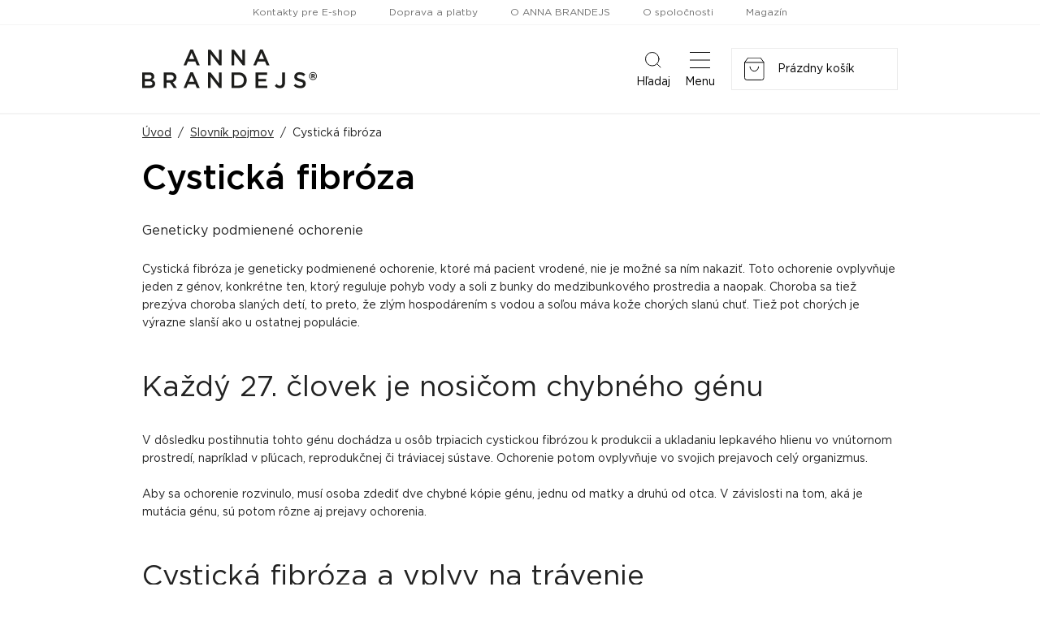

--- FILE ---
content_type: text/html
request_url: https://www.annabrandejs.sk/slovnik-pojmov/cysticka-fibroza-a2590
body_size: 77495
content:
<!DOCTYPE html>
<html lang="sk">
  <head>
    <script>
        window.dataLayer = window.dataLayer || [];
        function gtag(){dataLayer.push(arguments);}

        gtag('consent', 'default', {
          ad_storage: 'denied',
          analytics_storage: 'denied',
          functionality_storage: 'denied',
          personalization_storage: 'denied',
          security_storage: 'denied',
          ad_user_data: 'denied',
          ad_personalization: 'denied',
        });
      </script>
    
    <meta charset="utf-8">
    <meta name="viewport" content="width=device-width">
        
    <title data-react-helmet="true">Cystická fibróza</title>
    

    <link rel="preconnect" href="https://fonts.googleapis.com" />
    <link rel="preconnect" href="https://fonts.gstatic.com" crossOrigin="" />
    <link rel="preload" href="https://fonts.googleapis.com/css2?family=Roboto:ital,wght@0,400;0,700;1,400;1,700&display=swap" as="style" onLoad="this.onload=null;this.rel='stylesheet'" />
    <noscript><link rel="stylesheet" href="https://fonts.googleapis.com/css2?family=Roboto:ital,wght@0,400;0,700;1,400;1,700&display=swap" /></noscript>
    <style>body { opacity: 0 }</style><link rel="preload" href="/client/css/main.8af02d51ba7cf9770235.css" as="style" onload="this.onload=null;this.rel='stylesheet'"><noscript><link rel="stylesheet" href="/client/css/main.8af02d51ba7cf9770235.css"></noscript><link rel="preload" href="/client/css/490.d8a5aaf0cd3e83ba82d1.css" as="style" onload="this.onload=null;this.rel='stylesheet'"><noscript><link rel="stylesheet" href="/client/css/490.d8a5aaf0cd3e83ba82d1.css"></noscript>

    <meta data-react-helmet="true" property="og:image" content="https://www.annabrandejs.sk/client/images/1be6c1a40978db4f1d8b.png"/>
    
    <link rel="shortcut icon" href="/client/favicon/favicon.ico">
  </head>
  <body>
    
    <noscript>
      <div class="no-script">POZOR! Tato stránka pro správné fungování vyžaduje zapnutý javascript v prohlížeči.</div>
    </noscript>
    <div id="app-root"><div class="webheader"><div class="webheader-mobile-menu" tabindex="0" role="button" aria-pressed="false"><nav class="webheader-mobile-menu__box"><div class="webheader-mobile-menu__head"><div class="webheader-mobile-menu__head-title">Menu</div><button type="button" class="webheader-mobile-menu__btn-close"><img src="/client/images/5996903d6f8fc543b95c.svg" alt=""/></button></div><div class="webheader-mobile-menu__main"><div class="webheader-mobile-menu__featured"><a class="webheader-mobile-menu__item webheader-mobile-menu__item--featured webheader-mobile-menu__item--30" style="background-image:url(/data/ikony/kategorie/novinky.svg?v=3)" href="/eshop/novinky/"><div class="webheader-mobile-menu__item-icon"></div>Novinky</a><a class="webheader-mobile-menu__item webheader-mobile-menu__item--featured webheader-mobile-menu__item--29" style="background-image:url(/data/ikony/kategorie/akcni-nabidka.svg)" href="/eshop/akcna-ponuka/"><div class="webheader-mobile-menu__item-icon"><svg xmlns="http://www.w3.org/2000/svg" width="22.982" height="21.43" viewBox="0 0 22.982 21.43" class="icon"><g transform="translate(-1.509 -1.516)" fill="none"><path d="M12.082,2.119a1,1,0,0,1,1.835,0L16.4,7.854a1,1,0,0,0,.836.6l6.333.516a1,1,0,0,1,.561,1.763l-4.767,3.993a1,1,0,0,0-.33,1l1.445,5.981A1,1,0,0,1,19,22.805l-5.5-3.23a1,1,0,0,0-1.013,0L7,22.805a1,1,0,0,1-1.479-1.1l1.445-5.981a1,1,0,0,0-.33-1L1.868,10.732a1,1,0,0,1,.561-1.763l6.333-.516a1,1,0,0,0,.836-.6Z" stroke="none"></path><path d="M 12.99999809265137 2.516119003295898 L 13 2.51611328125 L 10.51605987548828 8.251153945922852 C 10.2219295501709 8.930293083190918 9.580959320068359 9.389543533325195 8.843290328979492 9.449663162231445 L 2.510459899902344 9.965863227844238 C 2.510454177856445 9.965863227844238 2.510452270507812 9.965868949890137 2.51045036315918 9.965872764587402 L 7.277019500732422 13.95929336547852 C 7.86366081237793 14.45077323913574 8.116420745849609 15.21821308135986 7.936660766601562 15.96214294433594 L 6.491359710693359 21.94318389892578 C 6.491361618041992 21.94318389892578 6.491365432739258 21.94318771362305 6.491359710693359 21.94319343566895 L 11.98649024963379 18.71320343017578 C 12.2934398651123 18.53276252746582 12.64391040802002 18.4373836517334 13 18.4373836517334 C 13.35606956481934 18.4373836517334 13.70652961730957 18.53275299072266 14.0134801864624 18.71318435668945 L 19.50860214233398 21.94317817687988 C 19.50861167907715 21.94317054748535 19.50862121582031 21.94316291809082 19.50864028930664 21.94319343566895 L 18.06332969665527 15.96212291717529 C 17.88357925415039 15.21821308135986 18.1363410949707 14.45077323913574 18.72298049926758 13.95930290222168 L 23.48954010009766 9.965872764587402 C 23.48954200744629 9.96587085723877 23.48954200744629 9.965868949890137 23.48954200744629 9.965863227844238 C 23.48954010009766 9.965863227844238 23.48954010009766 9.965863227844238 23.48954010009766 9.965863227844238 L 17.15670967102051 9.449663162231445 C 16.41905975341797 9.389543533325195 15.77808952331543 8.930303573608398 15.48392963409424 8.251163482666016 L 13 2.516122817993164 C 12.99999904632568 2.516120910644531 12.99999904632568 2.516119003295898 12.99999809265137 2.516119003295898 M 13 1.516107559204102 C 13.37182235717773 1.516107559204102 13.74364471435547 1.716962814331055 13.91763019561768 2.118673324584961 L 16.40155982971191 7.853723526000977 C 16.54833030700684 8.192583084106445 16.8698902130127 8.4229736328125 17.23794937133789 8.452972412109375 L 23.57077980041504 8.969173431396484 C 24.46196937561035 9.041812896728516 24.81712913513184 10.15818309783936 24.13175010681152 10.73240280151367 L 19.36518096923828 14.72583293914795 C 19.07390022277832 14.96986293792725 18.94610977172852 15.3578929901123 19.03536033630371 15.72725296020508 L 20.48065948486328 21.70830345153809 C 20.68800926208496 22.56638336181641 19.76294898986816 23.25262260437012 19.00189971923828 22.80529403686523 L 13.50673961639404 19.57528305053711 C 13.19393062591553 19.39141464233398 12.80606937408447 19.39141464233398 12.49326038360596 19.57528305053711 L 6.998100280761719 22.80529403686523 C 6.237052917480469 23.25262069702148 5.311990737915039 22.56638336181641 5.519340515136719 21.70830345153809 L 6.964639663696289 15.72725296020508 C 7.053890228271484 15.3578929901123 6.92609977722168 14.96986293792725 6.634820938110352 14.72583293914795 L 1.868249893188477 10.73240280151367 C 1.182859420776367 10.15818309783936 1.538030624389648 9.041823387145996 2.429210662841797 8.969173431396484 L 8.762050628662109 8.452972412109375 C 9.130100250244141 8.4229736328125 9.451669692993164 8.192583084106445 9.598430633544922 7.853723526000977 L 12.08236980438232 2.118673324584961 C 12.25635528564453 1.716962814331055 12.62817764282227 1.516107559204102 13 1.516107559204102 Z" stroke="none" fill="#000" class="border"></path></g></svg></div>Akčná ponuka</a><a class="webheader-mobile-menu__item webheader-mobile-menu__item--featured webheader-mobile-menu__item--26" style="background-image:url(/data/ikony/kategorie/darkove-poukazy.svg)" href="/eshop/darcekove-poukazy/"><div class="webheader-mobile-menu__item-icon"><svg xmlns="http://www.w3.org/2000/svg" width="28.73" height="22.694" viewBox="0 0 28.73 22.694" class="icon"><g transform="translate(4.853) rotate(18)"><g><path class="border" d="M25.106,15.7H0V0H25.106ZM1.049,14.655H24.057V1.049H1.049Z"></path><path class="border" d="M26.9,7.844c-.218-1.065-1.937-1.961-2.97-2.421-.339-.952-1.235-3.1-2.421-3.381a1.211,1.211,0,0,0-1.186.363,1.372,1.372,0,0,0-.4,1.21A4.089,4.089,0,0,0,21.82,5.867a5.689,5.689,0,0,1-3.171-.387l-.089-.048-.42.807h.089a6.456,6.456,0,0,0,2.687.589,5.447,5.447,0,0,0,1.4-.178,7.263,7.263,0,0,0-.258,5.116v.1l.888-.315v-.089a6.529,6.529,0,0,1,.129-4.124c.541.88,1.34,1.929,2.211,2.058a1.364,1.364,0,0,0,1.2-.379,1.235,1.235,0,0,0,.412-1.17Zm-1.065.484h0a.428.428,0,0,1-.387.137C24.9,8.36,24.128,7.36,23.6,6.391h0c1.114.5,2.243,1.2,2.34,1.695.065-.008.089.081-.081.242ZM22.95,5.463c-.985-.581-2-1.412-2.082-1.993a.4.4,0,0,1,.153-.379c.113-.113.194-.153.3-.129.5.121,1.186,1.364,1.614,2.494h0Z" transform="translate(-3.501 -0.387)"></path><rect class="border" width="8.958" height="1.089" transform="translate(2.744 11.427)"></rect><rect class="border" width="5.576" height="1.049" transform="translate(2.744 9.41)"></rect></g></g></svg></div>Darčekové poukazy</a><a class="webheader-mobile-menu__item webheader-mobile-menu__item--featured" href="/eshop"><div class="webheader-mobile-menu__item-icon"><svg xmlns="http://www.w3.org/2000/svg" width="22" height="22" viewBox="0 0 22 22" class="icon"><g id="Group_189" data-name="Group 189" transform="translate(-783.512 -159.512)"><g id="Ellipse_86" data-name="Ellipse 86" transform="translate(783.512 159.512)" fill="none" stroke="#000" stroke-width="1" class="border-stroke"><circle cx="6.5" cy="6.5" r="6.5" stroke="none"></circle><circle cx="6.5" cy="6.5" r="6" fill="none"></circle></g><g id="Ellipse_89" data-name="Ellipse 89" transform="translate(783.512 168.512)" fill="none" stroke="#000" stroke-width="1" class="border-stroke"><circle cx="6.5" cy="6.5" r="6.5" stroke="none"></circle><circle cx="6.5" cy="6.5" r="6" fill="none"></circle></g><g id="Ellipse_87" data-name="Ellipse 87" transform="translate(792.512 159.512)" fill="none" stroke="#000" stroke-width="1" class="border-stroke"><circle cx="6.5" cy="6.5" r="6.5" stroke="none"></circle><circle cx="6.5" cy="6.5" r="6" fill="none"></circle></g><g id="Ellipse_88" data-name="Ellipse 88" transform="translate(792.512 168.512)" fill="none" stroke="#000" stroke-width="1" class="border-stroke"><circle cx="6.5" cy="6.5" r="6.5" stroke="none"></circle><circle cx="6.5" cy="6.5" r="6" fill="none"></circle></g></g></svg></div>Značky</a><a class="webheader-mobile-menu__item webheader-mobile-menu__item--featured" href="/prihlasenie"><div class="webheader-mobile-menu__item-icon"><svg xmlns="http://www.w3.org/2000/svg" width="17.063" height="19.5" viewBox="0 0 17.063 19.5" class="icon"><path d="M8.531,9.75A4.875,4.875,0,1,0,3.656,4.875,4.875,4.875,0,0,0,8.531,9.75Zm3.413,1.219h-.636a6.63,6.63,0,0,1-5.553,0H5.119A5.12,5.12,0,0,0,0,16.087v1.584A1.829,1.829,0,0,0,1.828,19.5H15.234a1.829,1.829,0,0,0,1.828-1.828V16.087A5.12,5.12,0,0,0,11.944,10.969Z" fill="#000"></path></svg></div>Profil</a></div><div class="webheader-mobile-menu__normal"><a class="webheader-mobile-menu__item" href="/eshop/vrasky/"><span class="webheader-mobile-menu__item-icon" style="background-image:url(/data/ikony/kategorie/vrasky.svg)"></span>Vrásky</a><a class="webheader-mobile-menu__item" href="/eshop/akne/"><span class="webheader-mobile-menu__item-icon" style="background-image:url(/data/ikony/kategorie/akne.svg)"></span>Problematická pleť</a><a class="webheader-mobile-menu__item" href="/eshop/cistenie-pleti/"><span class="webheader-mobile-menu__item-icon" style="background-image:url(/data/ikony/kategorie/cisteni-pleti.png)"></span>Čistenie pleti</a><a class="webheader-mobile-menu__item" href="/eshop/imunita/"><span class="webheader-mobile-menu__item-icon" style="background-image:url(/data/ikony/kategorie/imunita.svg)"></span>Imunita</a><a class="webheader-mobile-menu__item" href="/eshop/vyzivove-doplnky/"><span class="webheader-mobile-menu__item-icon" style="background-image:url(/data/ikony/kategorie/doplnky-stravy.svg)"></span>Výživové doplnky</a><a class="webheader-mobile-menu__item" href="/eshop/ocne-okolie/"><span class="webheader-mobile-menu__item-icon" style="background-image:url(/data/ikony/kategorie/ocni-okoli.svg)"></span>Očné okolie</a><a class="webheader-mobile-menu__item" href="/eshop/slnko-a-opalovanie/"><span class="webheader-mobile-menu__item-icon" style="background-image:url(/data/ikony/kategorie/slunce-a-opalovani.svg)"></span>Slnko a opaľovanie</a><a class="webheader-mobile-menu__item" href="/eshop/jazvy-a-strie/"><span class="webheader-mobile-menu__item-icon" style="background-image:url(/data/ikony/kategorie/jizvy-a-strie.svg)"></span>Jazvy a strie</a><a class="webheader-mobile-menu__item" href="/eshop/pletove-masky/"><span class="webheader-mobile-menu__item-icon" style="background-image:url(/data/ikony/kategorie/pletove-masky.svg)"></span>Pleťové masky</a><a class="webheader-mobile-menu__item" href="/eshop/citliva-pokozka/"><span class="webheader-mobile-menu__item-icon" style="background-image:url(/data/ikony/kategorie/citliva-pokozka.svg)"></span>Citlivá pokožka</a><a class="webheader-mobile-menu__item" href="/eshop/sucha-pokozka/"><span class="webheader-mobile-menu__item-icon" style="background-image:url(/data/ikony/kategorie/sucha-pokozka.svg)"></span>Suchá pokožka</a><a class="webheader-mobile-menu__item" href="/eshop/nadmerna-pigmentacia/"><span class="webheader-mobile-menu__item-icon" style="background-image:url(/data/ikony/kategorie/nadmerna-pigmentace.svg)"></span>Nadmerná pigmentácia</a><a class="webheader-mobile-menu__item" href="/eshop/starostlivost-o-pery/"><span class="webheader-mobile-menu__item-icon" style="background-image:url(/data/ikony/kategorie/pece-o-rty.svg)"></span>Starostlivosť o pery</a><a class="webheader-mobile-menu__item" href="/eshop/pre-krasne-riasy-a-obocie/"><span class="webheader-mobile-menu__item-icon" style="background-image:url(/data/ikony/kategorie/pro-krasne-rasy-a-oboci.svg)"></span>Pre krásne riasy a obočie</a><a class="webheader-mobile-menu__item" href="/eshop/padanie-vlasov-a-starostlivost/"><span class="webheader-mobile-menu__item-icon" style="background-image:url(/data/ikony/kategorie/padani-vlasu-a-alopecie.svg)"></span>Starostlivosť o vlasy padanie vlasov </a><a class="webheader-mobile-menu__item" href="/eshop/starostlivost-o-telo/"><span class="webheader-mobile-menu__item-icon" style="background-image:url(/data/ikony/kategorie/pece-o-telo.svg)"></span>Starostlivosť o telo</a><a class="webheader-mobile-menu__item" href="/eshop/rozsirene-pory/"><span class="webheader-mobile-menu__item-icon" style="background-image:url(/data/ikony/kategorie/rozsirene-pory.svg)"></span>Rozšířené póry</a></div><div class="webheader-mobile-menu__pages"><ul><li><a href="/kontakty">Kontakty pre E-shop</a></li><li><a href="/doprava-a-postovne">Doprava a platby</a></li><li><a href="/o-anna-brandejs">O ANNA BRANDEJS</a></li><li><a href="https://firma.medaprex.sk" target="_blank" rel="noreferrer">O spoločnosti</a></li><li><a href="/magazin-krasy">Magazín</a></li></ul></div></div></nav></div><nav class="webheader__top-menu"><ul><li><a href="/kontakty">Kontakty pre E-shop</a></li><li><a href="/doprava-a-postovne">Doprava a platby</a></li><li><a href="/o-anna-brandejs">O ANNA BRANDEJS</a></li><li><a href="https://firma.medaprex.sk" target="_blank" rel="noreferrer">O spoločnosti</a></li><li><a href="/magazin-krasy">Magazín</a></li></ul></nav><div class="webheader__main container"><a class="webheader-logo" href="/"><img src="/client/images/dc7a7ef4c1f9bb531054.svg" alt="Logo ANNA BRANDEJS" class="webheader-logo__main"/></a><div class="webheader__middle"><form class="header-search" method="GET" action="/vyhladavanie"><div class="header-search__container"><div class="header-search__box"><input type="text" name="q" class="header-search__input" placeholder="Vyhľadať názov, značku, problém ..." value="" required=""/><button type="submit" class="header-search__btn"></button></div></div><input type="hidden" name="t" value="products"/></form></div><div class="webheader-mobile-links"><button type="button" class="webheader-mobile-link"><span class="webheader-mobile-link__icon"><img src="/client/images/4ba59b674993fc844c00.svg" alt="Ikona vyhledávání"/></span>Hľadaj</button><button type="button" class="webheader-mobile-link webheader-mobile-links__menu"><span class="webheader-mobile-link__icon"><img src="/client/images/b0049834a294644fcac1.svg" alt="Ikona menu"/></span>Menu</button></div><div class="cart"><a class="cart-box" href="/nakupny-kosik"><div class="webheader-mobile-link cart__mobile"><span class="cart__mobile-icon"><img src="/client/images/25129c727720531fe244.svg" alt="ikona nakupního košíku"/><span class="cart__mobile-count">0</span></span>Košík</div><div class="cart__main"><img src="/client/images/25129c727720531fe244.svg" alt="ikona nakupního košíku" class="cart__icon"/></div></a></div></div><div class="header-main-menu header-main-menu--non-hp"><div class="container"><nav class="header-main-menu__box"><div class="header-main-menu__left"><div class="header-main-menu__with-submenu"><a class="header-main-menu__item header-main-menu__item--with-icon header-main-menu__item--categories" href="/eshop"><svg xmlns="http://www.w3.org/2000/svg" width="22" height="22" viewBox="0 0 22 22" class="icon"><g id="Group_189" data-name="Group 189" transform="translate(-783.512 -159.512)"><g id="Ellipse_86" data-name="Ellipse 86" transform="translate(783.512 159.512)" fill="none" stroke="#000" stroke-width="1" class="border-stroke"><circle cx="6.5" cy="6.5" r="6.5" stroke="none"></circle><circle cx="6.5" cy="6.5" r="6" fill="none"></circle></g><g id="Ellipse_89" data-name="Ellipse 89" transform="translate(783.512 168.512)" fill="none" stroke="#000" stroke-width="1" class="border-stroke"><circle cx="6.5" cy="6.5" r="6.5" stroke="none"></circle><circle cx="6.5" cy="6.5" r="6" fill="none"></circle></g><g id="Ellipse_87" data-name="Ellipse 87" transform="translate(792.512 159.512)" fill="none" stroke="#000" stroke-width="1" class="border-stroke"><circle cx="6.5" cy="6.5" r="6.5" stroke="none"></circle><circle cx="6.5" cy="6.5" r="6" fill="none"></circle></g><g id="Ellipse_88" data-name="Ellipse 88" transform="translate(792.512 168.512)" fill="none" stroke="#000" stroke-width="1" class="border-stroke"><circle cx="6.5" cy="6.5" r="6.5" stroke="none"></circle><circle cx="6.5" cy="6.5" r="6" fill="none"></circle></g></g></svg>Značky</a><div class="header-main-menu__submenu"><div class="header-main-menu__submenu-box2"><div class="submenu-brands"><a class="submenu-brands__item" href="/eshop/anna-brandejs/"><span class="img"><img src="/client/images/dc7a7ef4c1f9bb531054.svg" alt="ANNA BRANDEJS" height="25"/></span><span class="text">Všetko od ANNA BRANDEJS</span></a><a class="submenu-brands__item" style="height:53px" href="/eshop/mad/"><span class="img" style="padding-top:5px;padding-bottom:5px"><img src="/client/images/f66dda3fb3ea2e353671.png" alt="M.A.D Skincare"/></span><span class="text">Všetko od M.A.D Skincare</span></a><a class="submenu-brands__item" href="/eshop/monoderma/"><span class="img"><img src="/client/images/aec6f6b1b0355f4c3c17.svg" alt="MonoDerma" height="30"/></span><span class="text">Všetko od Monoderma</span></a><a class="submenu-brands__item" href="/eshop/dermaheal/"><span class="img"><img src="/client/images/2bfcab921b11c2804c19.png" alt="Dermaheal"/></span><span class="text">Všetko od Dermaheal</span></a><a class="submenu-brands__item" style="height:53px" href="/eshop/pelo-baum/"><span class="img"><img src="/client/images/5d33136061c6d7343915.svg" alt="Pelo Baum"/></span><span class="text">Všetko od Pelo Baum</span></a><a class="submenu-brands__item" style="height:53px" href="/eshop/new-gel/"><span class="img"><img src="/client/images/aeb35270af554613b27a.png" alt="New Gel+" style="margin-bottom:-7px"/></span><span class="text">Všetko od New Gel+</span></a><a class="submenu-brands__item submenu-brands__item--all" href="/eshop"><span class="img"><span class="arrow"></span></span><span class="text">Všetky značky</span></a></div></div></div></div><div class="header-main-menu__with-submenu"><a class="header-main-menu__item header-main-menu__item--with-icon header-main-menu__item--categories" href="/eshop"><svg xmlns="http://www.w3.org/2000/svg" width="21" height="21" viewBox="0 0 21 21" class="icon"><g id="icon-categories-white" transform="translate(-353 -159)"><g id="Rectangle_146" data-name="Rectangle 146" transform="translate(353 159)" fill="none" stroke="#fff" stroke-width="1" class="border-stroke"><rect width="9" height="9" stroke="none"></rect><rect x="0.5" y="0.5" width="8" height="8" fill="none"></rect></g><g id="Rectangle_149" data-name="Rectangle 149" transform="translate(353 171)" fill="none" stroke="#fff" stroke-width="1" class="border-stroke"><rect width="9" height="9" stroke="none"></rect><rect x="0.5" y="0.5" width="8" height="8" fill="none"></rect></g><g id="Rectangle_147" data-name="Rectangle 147" transform="translate(365 159)" fill="none" stroke="#fff" stroke-width="1" class="border-stroke"><rect width="9" height="9" stroke="none"></rect><rect x="0.5" y="0.5" width="8" height="8" fill="none"></rect></g><g id="Rectangle_148" data-name="Rectangle 148" transform="translate(365 171)" fill="none" stroke="#fff" stroke-width="1" class="border-stroke"><rect width="9" height="9" stroke="none"></rect><rect x="0.5" y="0.5" width="8" height="8" fill="none"></rect></g></g></svg>kategórie</a><div class="header-main-menu__submenu"><div class="header-main-menu__submenu-box"><a class="header-main-menu__submenu-item" href="/eshop/vrasky/"><span class="header-main-menu__submenu-item-icon" style="background-image:url(/data/ikony/kategorie/vrasky.svg)"></span>Vrásky</a><a class="header-main-menu__submenu-item" href="/eshop/akne/"><span class="header-main-menu__submenu-item-icon" style="background-image:url(/data/ikony/kategorie/akne.svg)"></span>Problematická pleť</a><a class="header-main-menu__submenu-item" href="/eshop/cistenie-pleti/"><span class="header-main-menu__submenu-item-icon" style="background-image:url(/data/ikony/kategorie/cisteni-pleti.png)"></span>Čistenie pleti</a><a class="header-main-menu__submenu-item" href="/eshop/imunita/"><span class="header-main-menu__submenu-item-icon" style="background-image:url(/data/ikony/kategorie/imunita.svg)"></span>Imunita</a><a class="header-main-menu__submenu-item" href="/eshop/vyzivove-doplnky/"><span class="header-main-menu__submenu-item-icon" style="background-image:url(/data/ikony/kategorie/doplnky-stravy.svg)"></span>Výživové doplnky</a><a class="header-main-menu__submenu-item" href="/eshop/ocne-okolie/"><span class="header-main-menu__submenu-item-icon" style="background-image:url(/data/ikony/kategorie/ocni-okoli.svg)"></span>Očné okolie</a><a class="header-main-menu__submenu-item" href="/eshop/slnko-a-opalovanie/"><span class="header-main-menu__submenu-item-icon" style="background-image:url(/data/ikony/kategorie/slunce-a-opalovani.svg)"></span>Slnko a opaľovanie</a><a class="header-main-menu__submenu-item" href="/eshop/jazvy-a-strie/"><span class="header-main-menu__submenu-item-icon" style="background-image:url(/data/ikony/kategorie/jizvy-a-strie.svg)"></span>Jazvy a strie</a><a class="header-main-menu__submenu-item" href="/eshop/pletove-masky/"><span class="header-main-menu__submenu-item-icon" style="background-image:url(/data/ikony/kategorie/pletove-masky.svg)"></span>Pleťové masky</a><a class="header-main-menu__submenu-item" href="/eshop/citliva-pokozka/"><span class="header-main-menu__submenu-item-icon" style="background-image:url(/data/ikony/kategorie/citliva-pokozka.svg)"></span>Citlivá pokožka</a><a class="header-main-menu__submenu-item" href="/eshop/sucha-pokozka/"><span class="header-main-menu__submenu-item-icon" style="background-image:url(/data/ikony/kategorie/sucha-pokozka.svg)"></span>Suchá pokožka</a><a class="header-main-menu__submenu-item" href="/eshop/nadmerna-pigmentacia/"><span class="header-main-menu__submenu-item-icon" style="background-image:url(/data/ikony/kategorie/nadmerna-pigmentace.svg)"></span>Nadmerná pigmentácia</a><a class="header-main-menu__submenu-item" href="/eshop/starostlivost-o-pery/"><span class="header-main-menu__submenu-item-icon" style="background-image:url(/data/ikony/kategorie/pece-o-rty.svg)"></span>Starostlivosť o pery</a><a class="header-main-menu__submenu-item" href="/eshop/pre-krasne-riasy-a-obocie/"><span class="header-main-menu__submenu-item-icon" style="background-image:url(/data/ikony/kategorie/pro-krasne-rasy-a-oboci.svg)"></span>Pre krásne riasy a obočie</a><a class="header-main-menu__submenu-item" href="/eshop/padanie-vlasov-a-starostlivost/"><span class="header-main-menu__submenu-item-icon" style="background-image:url(/data/ikony/kategorie/padani-vlasu-a-alopecie.svg)"></span>Starostlivosť o vlasy padanie vlasov </a><a class="header-main-menu__submenu-item" href="/eshop/starostlivost-o-telo/"><span class="header-main-menu__submenu-item-icon" style="background-image:url(/data/ikony/kategorie/pece-o-telo.svg)"></span>Starostlivosť o telo</a><a class="header-main-menu__submenu-item" href="/eshop/rozsirene-pory/"><span class="header-main-menu__submenu-item-icon" style="background-image:url(/data/ikony/kategorie/rozsirene-pory.svg)"></span>Rozšířené póry</a></div></div></div><a class="header-main-menu__item header-main-menu__item--with-icon header-main-menu__item--30" href="/eshop/novinky/">Novinky</a><a class="header-main-menu__item header-main-menu__item--with-icon header-main-menu__item--29" href="/eshop/akcna-ponuka/"><svg xmlns="http://www.w3.org/2000/svg" width="22.982" height="21.43" viewBox="0 0 22.982 21.43" class="icon"><g transform="translate(-1.509 -1.516)" fill="none"><path d="M12.082,2.119a1,1,0,0,1,1.835,0L16.4,7.854a1,1,0,0,0,.836.6l6.333.516a1,1,0,0,1,.561,1.763l-4.767,3.993a1,1,0,0,0-.33,1l1.445,5.981A1,1,0,0,1,19,22.805l-5.5-3.23a1,1,0,0,0-1.013,0L7,22.805a1,1,0,0,1-1.479-1.1l1.445-5.981a1,1,0,0,0-.33-1L1.868,10.732a1,1,0,0,1,.561-1.763l6.333-.516a1,1,0,0,0,.836-.6Z" stroke="none"></path><path d="M 12.99999809265137 2.516119003295898 L 13 2.51611328125 L 10.51605987548828 8.251153945922852 C 10.2219295501709 8.930293083190918 9.580959320068359 9.389543533325195 8.843290328979492 9.449663162231445 L 2.510459899902344 9.965863227844238 C 2.510454177856445 9.965863227844238 2.510452270507812 9.965868949890137 2.51045036315918 9.965872764587402 L 7.277019500732422 13.95929336547852 C 7.86366081237793 14.45077323913574 8.116420745849609 15.21821308135986 7.936660766601562 15.96214294433594 L 6.491359710693359 21.94318389892578 C 6.491361618041992 21.94318389892578 6.491365432739258 21.94318771362305 6.491359710693359 21.94319343566895 L 11.98649024963379 18.71320343017578 C 12.2934398651123 18.53276252746582 12.64391040802002 18.4373836517334 13 18.4373836517334 C 13.35606956481934 18.4373836517334 13.70652961730957 18.53275299072266 14.0134801864624 18.71318435668945 L 19.50860214233398 21.94317817687988 C 19.50861167907715 21.94317054748535 19.50862121582031 21.94316291809082 19.50864028930664 21.94319343566895 L 18.06332969665527 15.96212291717529 C 17.88357925415039 15.21821308135986 18.1363410949707 14.45077323913574 18.72298049926758 13.95930290222168 L 23.48954010009766 9.965872764587402 C 23.48954200744629 9.96587085723877 23.48954200744629 9.965868949890137 23.48954200744629 9.965863227844238 C 23.48954010009766 9.965863227844238 23.48954010009766 9.965863227844238 23.48954010009766 9.965863227844238 L 17.15670967102051 9.449663162231445 C 16.41905975341797 9.389543533325195 15.77808952331543 8.930303573608398 15.48392963409424 8.251163482666016 L 13 2.516122817993164 C 12.99999904632568 2.516120910644531 12.99999904632568 2.516119003295898 12.99999809265137 2.516119003295898 M 13 1.516107559204102 C 13.37182235717773 1.516107559204102 13.74364471435547 1.716962814331055 13.91763019561768 2.118673324584961 L 16.40155982971191 7.853723526000977 C 16.54833030700684 8.192583084106445 16.8698902130127 8.4229736328125 17.23794937133789 8.452972412109375 L 23.57077980041504 8.969173431396484 C 24.46196937561035 9.041812896728516 24.81712913513184 10.15818309783936 24.13175010681152 10.73240280151367 L 19.36518096923828 14.72583293914795 C 19.07390022277832 14.96986293792725 18.94610977172852 15.3578929901123 19.03536033630371 15.72725296020508 L 20.48065948486328 21.70830345153809 C 20.68800926208496 22.56638336181641 19.76294898986816 23.25262260437012 19.00189971923828 22.80529403686523 L 13.50673961639404 19.57528305053711 C 13.19393062591553 19.39141464233398 12.80606937408447 19.39141464233398 12.49326038360596 19.57528305053711 L 6.998100280761719 22.80529403686523 C 6.237052917480469 23.25262069702148 5.311990737915039 22.56638336181641 5.519340515136719 21.70830345153809 L 6.964639663696289 15.72725296020508 C 7.053890228271484 15.3578929901123 6.92609977722168 14.96986293792725 6.634820938110352 14.72583293914795 L 1.868249893188477 10.73240280151367 C 1.182859420776367 10.15818309783936 1.538030624389648 9.041823387145996 2.429210662841797 8.969173431396484 L 8.762050628662109 8.452972412109375 C 9.130100250244141 8.4229736328125 9.451669692993164 8.192583084106445 9.598430633544922 7.853723526000977 L 12.08236980438232 2.118673324584961 C 12.25635528564453 1.716962814331055 12.62817764282227 1.516107559204102 13 1.516107559204102 Z" stroke="none" fill="#000" class="border"></path></g></svg>Akčná ponuka</a><a class="header-main-menu__item header-main-menu__item--with-icon header-main-menu__item--26" href="/eshop/darcekove-poukazy/"><svg xmlns="http://www.w3.org/2000/svg" width="28.73" height="22.694" viewBox="0 0 28.73 22.694" class="icon"><g transform="translate(4.853) rotate(18)"><g><path class="border" d="M25.106,15.7H0V0H25.106ZM1.049,14.655H24.057V1.049H1.049Z"></path><path class="border" d="M26.9,7.844c-.218-1.065-1.937-1.961-2.97-2.421-.339-.952-1.235-3.1-2.421-3.381a1.211,1.211,0,0,0-1.186.363,1.372,1.372,0,0,0-.4,1.21A4.089,4.089,0,0,0,21.82,5.867a5.689,5.689,0,0,1-3.171-.387l-.089-.048-.42.807h.089a6.456,6.456,0,0,0,2.687.589,5.447,5.447,0,0,0,1.4-.178,7.263,7.263,0,0,0-.258,5.116v.1l.888-.315v-.089a6.529,6.529,0,0,1,.129-4.124c.541.88,1.34,1.929,2.211,2.058a1.364,1.364,0,0,0,1.2-.379,1.235,1.235,0,0,0,.412-1.17Zm-1.065.484h0a.428.428,0,0,1-.387.137C24.9,8.36,24.128,7.36,23.6,6.391h0c1.114.5,2.243,1.2,2.34,1.695.065-.008.089.081-.081.242ZM22.95,5.463c-.985-.581-2-1.412-2.082-1.993a.4.4,0,0,1,.153-.379c.113-.113.194-.153.3-.129.5.121,1.186,1.364,1.614,2.494h0Z" transform="translate(-3.501 -0.387)"></path><rect class="border" width="8.958" height="1.089" transform="translate(2.744 11.427)"></rect><rect class="border" width="5.576" height="1.049" transform="translate(2.744 9.41)"></rect></g></g></svg>Darčekové poukazy</a></div></nav></div></div></div><div class="layout glossary-article"><div class="container"><div><div class="breadcrumb"><a href="/">Úvod</a><span class="sep">/</span><a href="/slovnik-pojmov">Slovník pojmov</a><span class="sep">/</span><span>Cystická fibróza</span></div><div class="breadcrumb-mobile"><a href="/slovnik-pojmov">Slovník pojmov</a></div></div><h1 class="page-title">Cystická fibróza</h1><div class="glossary-article__content-container"><p class="glossary-article__perex">Geneticky podmienené ochorenie</p><div class="default-content"><p>
	Cystická fibróza je geneticky podmienené ochorenie, ktoré má pacient vrodené, nie je možné sa ním nakaziť. Toto ochorenie ovplyvňuje jeden z génov, konkrétne ten, ktorý reguluje pohyb vody a soli z bunky do medzibunkového prostredia a naopak. Choroba sa tiež prezýva choroba slaných detí, to preto, že zlým hospodárením s vodou a soľou máva kože chorých slanú chuť. Tiež pot chorých je výrazne slanší ako u ostatnej populácie.</p>
<h2>
	Každý 27. človek je nosičom chybného génu</h2>
<p>
	V dôsledku postihnutia tohto génu dochádza u osôb trpiacich cystickou fibrózou k produkcii a ukladaniu lepkavého hlienu vo vnútornom prostredí, napríklad v pľúcach, reprodukčnej či tráviacej sústave. Ochorenie potom ovplyvňuje vo svojich prejavoch celý organizmus.</p>
<p>
	Aby sa ochorenie rozvinulo, musí osoba zdediť dve chybné kópie génu, jednu od matky a druhú od otca. V závislosti na tom, aká je mutácia génu, sú potom rôzne aj prejavy ochorenia.</p>
<h2>
	Cystická fibróza a vplyv na trávenie</h2>
<p>
	Môže sa jednať o chronické infekčné ochorenie respiračného traktu, kedy môže dôjsť postupným opakovaním ochorenia až k závažným poškodeniam pľúc. Tiež pankreas môže poškodiť prítomnosť hlienu, a pankreas potom nemusí byť schopný produkovať dostatočné množstvo tráviacich <a href="/slovnik-pojmov/enzym-a1999">enzýmov</a>, respektíve ich dodať do žalúdka. Výsledkom sú komplikácie v trávení a výžive. Objaviť sa môžu aj ďalšie problémy tráviacej sústavy, ochorenia čriev a problémy s vyprázdňovaním.</p>
<p>
	Muži s cystickou fibrózou môžu byť neplodní, u žien sa objavujú problémy s otehotnením, medzi ďalšie charakteristické komplikácie patrí rednutie kostí, cirhóza pečene či cukrovka. Prudké zhoršenie stavu, typicky dané infekciou, môže mať za následok dlhodobú hospitalizáciu a výrazné zhoršenie kvality života chorého.</p></div></div></div><div class="pre-footer"><div class="footer-banners container"><div class="footer-banners__items"></div></div><div class="main-layout-bottom container"><div class="main-layout-bottom__left"><div class="benefits-box"><div class="section-title benefits-box__title">Prečo nakúpiť u nás?</div><ul class="benefits-box__items"><li class="benefits-box__item"><span class="img"><img src="/client/images/e9396044b2b09ccd4615.svg" alt="Doprava zdarma nad 75 €" loading="lazy"/></span>Doprava zdarma nad 75 €</li><li class="benefits-box__item"><span class="img"><img src="/client/images/cd0749547a4164bc2571.svg" alt="100 % tovar na sklade" loading="lazy"/></span>100 % tovar na sklade</li><li class="benefits-box__item"><span class="img"><img src="/client/images/367db3c52428779e645f.svg" alt="Sme výhradný distribútor" loading="lazy"/></span>Sme výhradný distribútor</li><li class="benefits-box__item"><span class="img img-years"><img src="/client/images/3d2f1c51618cc9545458.svg" alt="Už 24 rokov na trhu" loading="lazy"/><span class="img-years__value">24</span></span>Už 24 rokov na trhu</li><li class="benefits-box__item"><span class="img"><img src="/client/images/86f05c2dfbd0c02406ac.svg" alt="Vzorky zadarmo k nákupom nad 38€" loading="lazy"/></span>Vzorky zadarmo k nákupom nad 38€</li><li class="benefits-box__item"><span class="img"><img src="/client/images/32251123f6c29c6f6fc8.svg" alt="Online poradňa s reakciou do pár minút" loading="lazy"/></span>Online poradňa s reakciou do pár minút</li><li class="benefits-box__item"><span class="img"><img src="/client/images/e0a66a77ac55312a4dac.svg" alt="Darčeky k nákupu a pravidelné akcie" loading="lazy"/></span>Darčeky k nákupu a pravidelné akcie</li></ul></div></div><div class="main-layout-bottom__right"><div class="newsletter-box newsletter-box--v2" id="newsletter-box"><div class="section-title newsletter-box__title newsletter-box__title--2">Začnite odoberať náš newsletter a občasné SMS s hodnotnými informáciami a získate 10% na váš ďalší nákup</div><form class="newsletter-box__form"><div class="newsletter-box__line-controls newsletter-box__row"><input type="email" placeholder="Váš e-mail" required="" class="newsletter-box__input" value=""/></div><div class="newsletter-box__line-controls newsletter-box__row"><input type="phone" placeholder="Vaše telefónne číslo" required="" class="newsletter-box__input" value=""/></div><div class="newsletter-box__row newsletter-box__terms"><div class="c-checkbox"><input type="checkbox" name="termsnull" id="checkbox-termsnull" required=""/><label for="checkbox-termsnull"><span>Súhlasím so spracovaním osobných údajov a s&nbsp;odovzdaním mojej emailovej adresy tretím stranám za účelom cielenej reklamy na internete.</span></label></div></div><div class="newsletter-box__center"><button type="submit" class="btn newsletter-box__btn newsletter-box__btn--2">Odoberať novinky a akcie</button></div></form><div class="newsletter-box__links"><a class="newsletter-box__link" href="/informacie-o-spracuvani-osobnych-udajov">Ako pracujeme s vašimi osobnými údajmi</a></div></div></div></div></div><div class="webfooter"><div class="webfooter__bottom container"><a class="webfooter-logo" href="/"><img src="/client/images/dc7a7ef4c1f9bb531054.svg" alt="Logo ANNA BRANDEJS" class="webfooter-logo__main" loading="lazy"/></a><nav class="webfooter-links"><ul><li><a href="/o-anna-brandejs">O ANNA BRANDEJS</a></li><li><a href="https://firma.medaprex.sk" target="_blank" rel="noreferrer">O spoločnosti</a></li><li><a href="/kreditny-system">Kreditný systém</a></li><li><a href="/kontakty">Kontakty pre E-shop</a></li><li><a href="/obchodne-podmienky">Obchodné podmienky</a></li><li><a href="/informacie-o-spracuvani-osobnych-udajov">Spracúvaní osobných údajov</a></li><li><a href="/magazin-krasy">Magazín krásy</a></li><li><a href="/slovnik-pojmov">Slovník pojmov</a></li><li><a href="/zasady-cookies">Zásady cookies</a></li><li><button type="button">Nastavenie cookies</button></li><li><a href="/data/dokumenty/22-reklamacny-formular-sk.pdf" target="_blank" rel="noreferrer">Reklamačný formulár</a></li></ul></nav></div></div></div></div>
    <script>
      window.PRE_STATE = {"i18nStore":{"sk":{"404":{"title":"Je nám ľúto, ale stránka neexistuje.","perex":"Začnite, prosím, znova na úvodnej strane alebo si vyberte z kategórií nižšie alebo použite naše vyhľadávanie.","metaTitle":"Chyba 404"},"url":{"cart":"/nakupny-kosik","cartStep2":"doprava-a-platba","cartStep3":"kontaktne-udaje","cartSuccess":"objednavka-odoslana","cartPaymentError":"chyba-platby","cartPaymentSuccess":"platba-prijata","cartPaymentTooLate":"platba-nemozno","magazine":"/magazin-krasy","wroteAboutUs":"/napisali-o-nas","ourBeautySalon":"https://www.salon-medaprex.cz/","contacts":"/kontakty","glossary":"/slovnik-pojmov","registration":"/registracia","signIn":"/prihlasenie","forgottenPassword":"/zabudnute-heslo","sortRecommend":"odporucame","sortCheapest":"najlacnejsie","sortExpensive":"najdrahsie","sortBestsellers":"najpredavanejsie","sortLatest":"najnovsie","userOrders":"/moj-ucet/objednavky","userPassword":"/moj-ucet/zmena-hesla","userDeliveryInfo":"/moj-ucet/dorucovacie-udaje","userWatchdogs":"/moj-ucet/strazni-psi","userCreditSystem":"/moj-ucet/vernostny-system","userSettings":"/moj-ucet/nastavenie","userPurchasedProducts":"/moj-ucet/zakupene-produkty","search":"/vyhladavanie"},"default":{"AboutMedaprex":"O spoločnosti","AboutAnnaBrandejs":"O ANNA BRANDEJS","Contacts":"Kontakty pre E-shop","ShippingAndPayments":"Doprava a platby","Magazine":"Magazín","MagazineBeauty":"Magazín krásy","WroteAboutUs":"Napísali o nás","Glossary":"Slovník pojmov","Glossary2":"Slovníček pojmov","OurBeautySalon":"Náš kozmetický salón","SearchBtn":"Hľadaj","SearchPlaceholder":"Vyhľadať názov, značku, problém ...","EmptyCart":"Prázdny košík","CartItems":"Položky:","CartPrice":"Cena:","Cart":"Košík","CartAddedTitle":"Nasledujúci tovar bol pridaný do košíka","CartQuantityDiscount":"Pridajte viac kusov a získajte množstevnú cenu","CartQuantityDiscountInfo":"Ušetríte {{value}} vďaka množstevnej cene","CartFreeDeliveryLeft":"Zostáva dokúpiť za: {{value}} a máte \u003cstrong> dopravu zadarmo \u003c/strong>.","CartFreeDelivery":"Skvelá správa: Váš nákup je väčší ako {{value}}, a preto máte dopravu s GLS úplne zadarmo.","CartFreeDeliveryAlt":"Skvelá správa máte dopravu s GLS úplne zadarmo.","LinkToCart":"Prejsť do košíka","ContinueShopping":"Pokračovať v nákupe","Profile":"Profil","Menu":"Menu","SignIn":"Prihlásenie","SignUp":"Registrácia","SignOut":"Odhlásiť sa","SelectCategory":"Vyberte kategóriu","Categories":"kategórie","AddToCart":"Do košíka","AddToCartPresale":"Predobjednať","Bestsellers":"Najpredávanejšie","InStockWithDeliveryDate":"Na sklade - ihneď posielame","InStockLastPcs":"Skladom máme posledných {{value}} ks","Presale":"Prijímame predobjednávky","NewsletterBoxTitle":"Chcem byť informovaný(á) na&nbsp;e-mail:","NewsletterBoxTitle2":"Začnite odoberať náš newsletter a občasné SMS s hodnotnými informáciami a získate {{value}}% na váš ďalší nákup","NewsletterBoxDesc":"A nebojte sa, neposielame spamy, iba hodnotné informácie o akciách a novinkách;-)","NewsletterBoxBtn":"Chcem novinky","NewsletterBoxBtn2":"Odoberať novinky a akcie","NewsletterBoxLink":"Ako pracujeme s vašimi osobnými údajmi","NewsletterBoxPhoneCheckbox":"Chcem vložiť i telefónne číslo","NewsletterBoxPlaceholder":"Váš e-mail","NewsletterBoxPhonePlaceholder":"Vaše telefónne číslo","NewsletterBoxTerms":"Súhlasím so spracovaním osobných údajov a s&nbsp;odovzdaním mojej emailovej adresy tretím stranám za účelom cielenej reklamy na internete.","NewsletterBoxTermsError":"Je potrebné udeliť súhlas so spracovaním osobných údajov.","NewsletterSuccess":"Ďakujeme za odoslanie. Teraz sme Vám na e-mail odoslali potvrdzovací odkaz. Akonáhle naň kliknete, akcia bude úspešne dokončená.","newsletterOkMsg":"Ďakujeme, na Vašu e-mailovú adresu bol odoslaný kontrolný e-mail. Aby sme vám mohli zasielať informácie o akciách a novinkách, je nutné kliknúť na odkaz v tele správy.","newsletterOkAlreadySubscribed":"Vaša e-mailová adresa už je prihlásená na odber našich noviniek.","newsletterOkNoNewSubscription":"Ďakujeme, na Vašu e-mailovú adresu bol odoslaný potvrdzovací e-mail. Ale bohužiaľ Vaša e-mailová adresa už predtým v našej databáze bola a {{value}}% zľava na ďalší nákup sa vzťahuje len na nových záujemcov.","newsletterBenefit1":"Zaujímavé tajné akcie a zľavy \u003c1>- nikto iný, než registrovaní, ich neuvidí.\u003c/1>","newsletterBenefit2":"Cez SMS posielame len tie najväčšie pecky.","newsletterBenefit3":"Novinky uvidíte ako prví.","newsletterBenefit4":"Žiadny spam ani zbytočnosti neposielame.","AllMedia":"Všetky médiá","BenefitsTitle":"Prečo nakúpiť u nás?","BenefitFreeDelivery":"Doprava zdarma nad {{value}}","BenefitAnimal":"Netestované na zvieratách","BenefitStock":"100 % tovar na sklade","BenefitDistributor":"Sme výhradný distribútor","BenefitAge":"Už {{age}} rokov na trhu","BenefitSample":"Vzorky zadarmo k nákupom nad 38€","BenefitCounseling":"Online poradňa s reakciou do pár minút","BenefitGifts":"Darčeky k nákupu a pravidelné akcie","Brands":"Značky","BrandsLink":"Všetko od {{brand}}","All":"Všetko","pcs":"ks","pricePerPiece":"cena za ks:","youSave":"Ušetríte:","price":"Cena:","priceBefore":"Pôvodná cena:","Close":"Zavrieť","Confirm":"Potvdit","Continue":"Pokračovať","chooseMorePiecesAndSave":"Zvoľte viac kusov a ušetríte","BackToHomepage":"Späť na úvodnú stranu","GoToHomepage":"Prejsť na úvodnú stranu","ArticleProducts":"S článkom súvisia tieto produkty:","OlderArticles":"Staršie články:","PublishedAt":"Publikované:","nowUnavailable":"Teraz nedostupné","WeWillStockVerySoon":"Naskladníme čoskoro","productSaleEnded":"Predaj toho produktu skončil.","productSalePaused":"Tento produkt teraz nie je možné zakúpiť.","Category":"Kategória","Goods":"Tovar","ArticlesAndAdvice":"Články a rady","Products":"Produkty","Articles":"Články","AllProducts":"Všetky produkty","AllArticles":"Všetky články","SearchNoResults":"Pre hľadaný výraz sme, bohužiaľ, nič nenašli. Skúste zadať niečo iné.","SearchPageTitle":"Výsledok hľadania","defaultError":"Došlo k neočakávanej chybe.","productQuantityNotInStock":"Je nám ľúto, ale vami zvolené množstvo nie je aktuálne dostupné.","gdprLink":"Spracúvaní osobných údajov","Cashback":"Cashback","Cashback-info":"Cashback je suma, ktorú vám pripíšeme vo forme kreditu na váš užívateľský účet po obdržaní úhrady za objednávku, ktorá obsahuje tento produkt. Viac informácií o našom kreditnom systéme nájdete na \u003c1>tejto stránke\u003c/1>.","Cookies-txt":"Na týchto webových stránkach sú na účely analýzy a štatistiky ich používania a na personalizáciu ich funkcie a zobrazovanie reklám používané súbory cookies. Viac o používaní cookies zistíte \u003c1>tu\u003c/1>. Aby sme mohli využívať tieto cookies, ktoré nie sú nevyhnutné na fungovanie webu, potrebujeme váš súhlas.","Cookies-btn-approve":"Súhlasím","Cookies-btn-reject":"Nesúhlasím","input-required":"Musíte začiarknuť toto pole.","CookiesSettings":"Nastavenie cookies","ComplaintForm":"Reklamačný formulár","CounselingBoxTitle":"Máte otázku alebo potrebujete poradiť?","CounselingBoxDesc":"Napíšte nám na náš \u003c1>online chat\u003c/1>,\u003cbr /> kde vám odpovieme behom \u003c4>pár minút\u003c/4>.","CounselingBoxStartChat":"Začať chatovať","CounselingBoxOr":"alebo","CounselingBoxCall":"Volajte:","CounselingBoxEmail":"E-mail:","CounselingBoxSendEmail":"Napíšte nám na e-mailovú adresu: ","QuestionnaireTitleStart":"Krátky dotazník","QuestionnaireDesc":"Venujte nám \u003c0>pár minút\u003c/0> svojho času a odpovedzte na \u003c0>{{value}} jednoduchých otázok\u003c/0>.","QuestionnaireDesc2":"Vyplniť dotazník nezaberie viac ako 2 minúty \u003cbr> a veľmi nám to pomôže v zlepšovaní služieb pre Vás.","QuestionnaireBtnStart":"Začať odpovedať","QuestionnaireBtnNextQuestion":"Ďalšia otázka","QuestionnaireBtnSubmit":"Odoslať dotazník","QuestionnaireThxTitle":"Ďakujeme","QuestionnaireThxDesc":"Čas, ktorý ste nám venoval/a, si veľmi vážime a preto sme na Váš zákaznícky účet pripísali \u003c0>kredit vo výške 2 €\u003c/0>, ktorý je možné uplatniť v objednávke na našom e-shope počas \u003c1>nasledujúcich 30 dní \u003c/1>.","Medik8RpInfo":"Zodpovedná osoba:","Medik8RpInfoManu":"Výrobca:","AllBrands":"Všetky značky"},"products":{"filtering":"Filtrovanie","products":"Produkty","ageYears":"Rokov","ageAll":"Vek nie je zvolený","ageFilterTitle":"Vhodné pre vek","sortRecommend":"Odporúčame","sortCheapest":"Najlacnejšie","sortExpensive":"Najdrahšie","sortBestsellers":"Najpredávanejšie","sortLatest":"Najnovšie","Filters":"Filtrovanie","showFilters":"Zobraziť filtre","showSort":"Triedenie","showProducts":"Zobraziť produkty","fullDescription":"Celý popis","mainDescription":"Hlavný popis","questionsAndAnswers":"Otázky a odpovede","reviews":"Recenzia","ingredients":"Zloženie","expertOpinion":"Názor odborníka","healthClaims":"Zdravotné tvrdenia","articles":"Články","featuredReviews":"Vybrané recenzie","facebookProfile":"Facebook profil","enterYourQuestion":"Vložte svoju otázku","CustomersAlsoBuy":"Zákazníci tiež kupujú","noQuestions":"K tomuto produktu nebola nájdená žiadna otázka","newQuestion":"Spýtať sa novú otázku","newQuestionName":"Meno a priezvisko:","newQuestionEmail":"E-mail:","newQuestionText":"Vaša otázka:","newQuestionSubmit":"Odoslať otázku","newQuestionSended":"Ďakujeme za vašu otázku. Pokúsime sa odpovedať čo najskôr.","newQuestionError":"Vyskytla sa chyba pri odosielaní otázky.","reviewsDisclaimer":"* Príspevky jednotlivých recenzentov vyjadrujú ich subjektívny názor či skúsenosť a v žiadnom prípade ich nemožno považovať za obchodné oznámenia spol. MedaPreX SK, s.r.o. Vždy je nutné mať na pamäti, že pre zdravie človeka je dôležitá rôznorodá a vyvážená strava a zdravý životný štýl a ďalej, že sa na vzniku rôznych ochorení podieľa viac rizikových faktorov, pričom zmena jedného z týchto rizikových faktorov môže alebo nemôže mať pozitívny účinok. Oznámenie spol. MedaPreX SK, s.r.o. vzťahujúce sa k jednotlivým doplnkom stravy, vrátane odporúčaného spôsobu užívania daného doplnku stravy, nájdete vždy na týchto webových stránkach v detaile daného doplnku stravy. Spoločnosť MedaPreX SK, s.r.o. nezodpovedá za prípadnú ujmu vzniknutú v dôsledku užívania doplnku stravy v rozpore s odporúčaným spôsobom užívania konkrétneho doplnku stravy.","enterYourReview":"Ohodnotiť produkt","newReviewLoginInfo":"Hodnotiť môžete iba zakúpené produkty. Prihláste sa prosím, aby sme si overili, že ste si výrobok naozaj zakúpili","newReviewOnlyPurchasedInfo":"Hodnotiť je možné iba zakúpené produkty.","newReviewPhotoError":"Došlo k chybe pri nahrávaní fotky.","newReviewOnlyOneInfo":"Tento produkt ste už predtým ohodnotili.","newReviewTitle":"Užívateľské hodnotenie","newReviewSubmit":"Odoslať hodnotenie","reviewPositive":"Klady","reviewNegative":"Zápory","newReviewImage":"Vaša fotka:","newReviewImageSelect":"vybrať súbor","newReviewImageChange":"zmeniť fotku","newReviewPositivePlaceholder":"Napíšte klady, každý bod na jeden riadok.","newReviewNegativePlaceholder":"Napíšte zápory, každý bod na jeden riadok. (Nechajte prázdne, ak Vám nič nenapadá)","newReviewRatingPlaceholder":"Vaše celkové hodnotenie:","newReviewErrorRating":"Musíte zadať celkové hodnotenie.","newReviewErrorPositive":"Musíte napísať nejaké klady.","newReviewSaved":"Ďakujeme, vaše hodnotenie bolo odoslané na schválenie.","newReviewError":"Došlo k chybe pri odosielaní hodnotenia.","noReviews":"Tento produkt ešte žiadny zákazník nehodnotil.","testReview":"Produkt zaslaný zadarmo na testovanie","verifiedReview":"Overený nákup","verifiedReviewInfo":"Recenzent zakúpil recenzovaný produkt na našom e-shope.","rating1":"Slabé","rating2":"Nič moc","rating3":"Priemerné","rating4":"Výborné","rating5":"Dokonalé","packageSize":"Veľkosť balenia:","watchdogBoxTitle":"Nastaviť stráženie","watchdogBoxDesc":"Zanechajte nám e-mail a my vám dáme ihneď vedieť, keď bude produkt na sklade:","watchdogAddBtn":"informujte ma o naskladnení","watchdogCancelBtn":"zrušiť stráženie naskladnenia","watchdogSuccess":"Stráženie naskladnenia bolo nastavené.","subcategoryAll":"Všetko od značky","variants":"Variant","pregnantDisclaimer":"* Tieto produkty neobsahujú aktívne látky, ktoré by mohli byť počas tehotenstva a pri dojčení potenciálne rizikové. Napriek tomu odporúčame používanie akýchkoľvek produktov v priebehu tehotenstva a obdobia dojčenia konzultovať s Vaším ošetrujúcim lekárom.","pregnantDisclaimer2":"* Produkt neobsahuje aktívne látky, ktoré by mohli byť počas tehotenstva a pri dojčení potenciálne rizikové. Napriek tomu odporúčame používanie produktu konzultovať s Vaším ošetrujúcim lekárom.","AlternativeTitle":"Ako náhradu vám môžeme ponúknuť:","EndSaleExternalTitle":"Alebo:","BuyAt":"Kúpiť na"},"meta":{"homepageTitle":"Účinné prípravky na omladenie a lepší vzhľad - e-shop ANNA BRANDEJS","homepageDesc":"Výber tých najzaujímavejších výrobkov proti vráskam, proti padaniu vlasov, ale tiež pre zväčšenie pier, či predĺženie rias. Na trhu sme už {{age}} rokov!","newsletter20Title":"Prihlásenie na odber noviniek"},"homepage":{"Bestsellers":"Najpredávanejšie produkty","SpecialOffer":"Akčná ponuka","ShowSpecialOffers":"Zobraziť všetky produkty v akcii"},"user":{"Registration":"Registrácia nového užívateľa","RegistrationSubmit":"Registrovať","email":"Váš e-mail","firstname":"Meno","lastname":"Priezvisko","password":"Heslo","newPassword":"Nové heslo","passwordConfirmation":"Potvrdenie hesla","savePassword":"Uložiť heslo","passwordChanged":"Heslo bolo zmenené.","RegistrationTerms":"Svojou registráciou beriem na vedomie \u003c0>Informáciu o spracovaní osobných údajov\u003c/0>.","errorPassword":"Zadané heslá sa nezhodujú. Zadajte heslá, prosím, znova.","errorTerms":"Je potrebné zaškrtnúť, že súhlasíte so spracovaním osobných údajov.","E-mail is registred":"Zadaný e-mail je už registrovaný.","E-mail is not valid":"Zadaný e-mail má chybný formát. Skontrolujte, prosím, e-mail, ktorý ste zadali.","Invalid zipcode":"Pravdepodobne ste zadali chybné PSČ. Skontrolujte či ste zadali platné PSČ pre Slovensko.","User does not exist":"Užívateľský účet neexistuje. Skontrolujte, prosím, zadaný e-mail.","You have entered an incorrect password":"Zadali ste nesprávne heslo. Skúste zadať heslo znova.","SignIn":"Prihlásenie","SignInSubmit":"Prihlásiť","forgottenPassword":"Nepamätáte si heslo?","noAccountYet":"Ešte nemáte svoj účet?","toRegister":"Registrujte sa.","RegistrationComplete":"Registrácia dokončená","RegistrationCompleteText":"Vaša registrácia je dokončená. Ďakujeme. Ste prihlásený(á).","RealizedOrders":"Realizované objednávky","PasswordChange":"Zmena hesla","DeliveryInformation":"Doručovacie údaje","noOrders":"Zatiaľ ste nerealizovali žiadnu objednávku.","orderStatusNew":"Prijatá","orderStatusProcessing":"Spracováva sa","orderStatusProcessed":"Vybavená","orderStatusAnnul":"Stornovaná zákazníkom","orderStatusCanceled":"Zrušená","orderStatusNoGoods":"Tovar nie je dostupný","orderStatusNew2":"Objednávka bola prijatá.","orderStatusProcessing2":"Objednávka sa spracováva.","orderStatusProcessed2":"Objednávka bola vybavená.","orderStatusAnnul2":"Objednávka bola stornovaná.","orderStatusCanceled2":"Objednávka bola zrušená.","orderStatusNoGoods2":"Niektorý tovar nie je dostupný.","OrderNumber":"Číslo objednávky","OrderDate":"Dátum objednávky","OrderPriceNet":"Cena bez DPH","OrderPriceGross":"Cena s DPH","orderStatus":"Stav objednávky","OrderTitle":"Objednávka {{number}}","OrderProducts":"Zboží v objednávce","OrderThx":"Ďakujeme za váš nákup.","OrderDeliveryAddress":"Dodacie údaje","OrderPaymentAddress":"Fakturačné údaje","OrderBillingCompanyId":"IČO","OrderBillingCompanyVat":"DIČ","Save":"Uložiť","DeliveryInformationSaved":"Doručovacie údaje boli uložené.","forgottenPasswordTitle":"Obnova hesla","forgottenPasswordSubmit":"Zaslať odkaz na zmenu hesla","forgottenPasswordDesc":"Na zadaný email vám bude zaslaný odkaz, pomocou ktorého si nastavíte nové heslo.","forgottenPasswordCompleteText":"Žiadosť na obnovu hesla bola odoslaná.","signInByHash Bad Hash":"Je nám ľúto, ale použité url je chybné.","signInByHash Hash expired":"Je nám ľúto, ale platnosť url už vypršala.","watchdogs":"Strážni psi","noWatchdogs":"Nemáte nastaveného žiadneho strážneho psa.","cancelWatchdog":"zrušiť stráženie naskladnenia","creditSystem":"Kreditný systém","creditSystemBalance":"Stav vášho konta:","creditSystemDate":"Dátum","creditSystemNote":"Poznámka","creditSystemAmount":"Čiastka","creditSystemType-order":"Uplatnenie v objednávke","creditSystemType-nameday":"Darček k vášmu sviatku","creditSystemType-cashback":"Cashback za objednávku č.{{orderNo}}","creditSystemType-review":"Bonus za vloženie recenzie","creditSystemType-affiliate":"Za privedenie nového zákazníka","creditSystemType-new-user":"Bonus za registráciu zákazníckeho účtu","creditSystemNoItems":"Zatiaľ ste nezískali žiadny kredit.","creditSystemPage-link":"Pre viac informácií navštívte stránku \u003c1>Kreditný systém\u003c/1>.","creditSystemAffiliateLink":"Váš unikátny odkaz:","creditSystemAffiliateLinkGenerate":"vygenerovať odkaz","creditSystemAffiliateLinkCopy":"skopírovať odkaz","creditSystemValidTill":"platí do","Settings":"Nastavenie","Settings-notificationCredit":"Zasielať emailom notifikáciu o pripísaní kreditu","Settings-notificationReview":"Zasielať žiadosti na ohodnotenie zakúpeného produktu","Settings-saved":"Nastavenie je uložené.","Settings-error":"Došlo k chybě při ukládání nastavení.","PurchasedProducts":"Zakúpené produkty","PurchasedProductsOrders":"Objednávky:","PurchasedProductsBuyAgain":"Kúpiť znova","PurchasedProductsNoItems":"Zatiaľ ste na našom e-shope nič nekúpili."}}},"graphql":{"ROOT_QUERY":{"__typename":"Query","getEnv({\"lang\":\"sk\"})":{"__typename":"ENV","dataUrl":"/data/","freeDelivery":75,"defaultCountryId":"2","freeSample1":38,"freeSample2":115,"infoBar":null,"adsBar":null,"lightBoxBanner":null,"lightBoxBannerGaData":null,"heurekaBadge":true,"deviceType":"desktop"},"newsletterWasSubscribed({\"email\":\"\",\"lang\":\"sk\"})":false,"contentPagesPaths({\"lang\":\"sk\"})":[{"__ref":"ContentPagesPaths:4"},{"__ref":"ContentPagesPaths:7"},{"__ref":"ContentPagesPaths:15"},{"__ref":"ContentPagesPaths:27"},{"__ref":"ContentPagesPaths:28"},{"__ref":"ContentPagesPaths:29"}],"article({\"id\":\"2590\",\"lang\":\"sk\",\"slug\":\"cysticka-fibroza\",\"type\":\"glossary\"})":{"__ref":"Article:2590"},"contents({\"lang\":\"sk\",\"pageId\":\"2590\",\"pageType\":\"article\"})":[{"__ref":"Content:3063"}],"productCategories({\"lang\":\"sk\"})":[{"__ref":"ProductCategory:67"},{"__ref":"ProductCategory:66"},{"__ref":"ProductCategory:65"},{"__ref":"ProductCategory:64"},{"__ref":"ProductCategory:61"},{"__ref":"ProductCategory:60"},{"__ref":"ProductCategory:53"},{"__ref":"ProductCategory:49"},{"__ref":"ProductCategory:48"},{"__ref":"ProductCategory:47"},{"__ref":"ProductCategory:46"},{"__ref":"ProductCategory:30"},{"__ref":"ProductCategory:9"},{"__ref":"ProductCategory:4"},{"__ref":"ProductCategory:10"},{"__ref":"ProductCategory:31"},{"__ref":"ProductCategory:20"},{"__ref":"ProductCategory:23"},{"__ref":"ProductCategory:29"},{"__ref":"ProductCategory:28"},{"__ref":"ProductCategory:26"},{"__ref":"ProductCategory:15"},{"__ref":"ProductCategory:14"},{"__ref":"ProductCategory:24"},{"__ref":"ProductCategory:13"},{"__ref":"ProductCategory:12"},{"__ref":"ProductCategory:11"},{"__ref":"ProductCategory:8"},{"__ref":"ProductCategory:7"},{"__ref":"ProductCategory:6"},{"__ref":"ProductCategory:5"},{"__ref":"ProductCategory:25"},{"__ref":"ProductCategory:58"},{"__ref":"ProductCategory:59"}],"gifts({\"lang\":\"sk\"})":[{"__ref":"Gift:84"}],"banners({\"lang\":\"sk\",\"position\":\"footer\"})":[]},"ContentPagesPaths:4":{"__typename":"ContentPagesPaths","id":"4","path":"obchodne-podmienky","title":"Obchodné podmienky"},"ContentPagesPaths:7":{"__typename":"ContentPagesPaths","id":"7","path":"doprava-a-postovne","title":"Doprava a poštovné"},"ContentPagesPaths:15":{"__typename":"ContentPagesPaths","id":"15","path":"informacie-o-spracuvani-osobnych-udajov","title":"Informácie o spracúvaní osobných údajov"},"ContentPagesPaths:27":{"__typename":"ContentPagesPaths","id":"27","path":"kreditny-system","title":"Kreditný systém"},"ContentPagesPaths:28":{"__typename":"ContentPagesPaths","id":"28","path":"o-anna-brandejs","title":"O ANNA BRANDEJS"},"ContentPagesPaths:29":{"__typename":"ContentPagesPaths","id":"29","path":"zasady-cookies","title":"Zásady cookies"},"Article:2590":{"__typename":"Article","id":"2590","title":"Cystická fibróza","image":null,"slug":"cysticka-fibroza","metaDescription":null,"metaTitle":null,"perex":"Geneticky podmienené ochorenie","categoryId":null,"publishedAt":"Mon Oct 26 2020 03:51:27 GMT+0000 (Coordinated Universal Time)","relatedProducts":[]},"Content:3063":{"__typename":"Content","id":"3063","data":"\u003cp>\r\n\tCystická fibróza je geneticky podmienené ochorenie, ktoré má pacient vrodené, nie je možné sa ním nakaziť. Toto ochorenie ovplyvňuje jeden z génov, konkrétne ten, ktorý reguluje pohyb vody a soli z bunky do medzibunkového prostredia a naopak. Choroba sa tiež prezýva choroba slaných detí, to preto, že zlým hospodárením s vodou a soľou máva kože chorých slanú chuť. Tiež pot chorých je výrazne slanší ako u ostatnej populácie.\u003c/p>\r\n\u003ch2>\r\n\tKaždý 27. človek je nosičom chybného génu\u003c/h2>\r\n\u003cp>\r\n\tV dôsledku postihnutia tohto génu dochádza u osôb trpiacich cystickou fibrózou k produkcii a ukladaniu lepkavého hlienu vo vnútornom prostredí, napríklad v pľúcach, reprodukčnej či tráviacej sústave. Ochorenie potom ovplyvňuje vo svojich prejavoch celý organizmus.\u003c/p>\r\n\u003cp>\r\n\tAby sa ochorenie rozvinulo, musí osoba zdediť dve chybné kópie génu, jednu od matky a druhú od otca. V závislosti na tom, aká je mutácia génu, sú potom rôzne aj prejavy ochorenia.\u003c/p>\r\n\u003ch2>\r\n\tCystická fibróza a vplyv na trávenie\u003c/h2>\r\n\u003cp>\r\n\tMôže sa jednať o chronické infekčné ochorenie respiračného traktu, kedy môže dôjsť postupným opakovaním ochorenia až k závažným poškodeniam pľúc. Tiež pankreas môže poškodiť prítomnosť hlienu, a pankreas potom nemusí byť schopný produkovať dostatočné množstvo tráviacich \u003ca href=\"/slovnik-pojmov/enzym-a1999\">enzýmov\u003c/a>, respektíve ich dodať do žalúdka. Výsledkom sú komplikácie v trávení a výžive. Objaviť sa môžu aj ďalšie problémy tráviacej sústavy, ochorenia čriev a problémy s vyprázdňovaním.\u003c/p>\r\n\u003cp>\r\n\tMuži s cystickou fibrózou môžu byť neplodní, u žien sa objavujú problémy s otehotnením, medzi ďalšie charakteristické komplikácie patrí rednutie kostí, cirhóza pečene či cukrovka. Prudké zhoršenie stavu, typicky dané infekciou, môže mať za následok dlhodobú hospitalizáciu a výrazné zhoršenie kvality života chorého.\u003c/p>"},"ProductCategory:67":{"__typename":"ProductCategory","id":"67","title":"To najlepšie od M.A.D.","slug":"to-najlepsie-od-m.a.d.","icon":"ikony/kategorie/mad.jpg","special":false,"main":false,"boldTitle":false,"metaDescription":null,"metaTitle":null,"productCount":6,"content":[]},"ProductCategory:66":{"__typename":"ProductCategory","id":"66","title":"Radosť","slug":"radost","icon":null,"special":false,"main":false,"boldTitle":false,"metaDescription":null,"metaTitle":null,"productCount":51,"content":[]},"ProductCategory:65":{"__typename":"ProductCategory","id":"65","title":"Produktový rad Intelligent Retinol od Medik8","slug":"produktovy-rad-intelligent-retinol-od-medik8","icon":null,"special":false,"main":false,"boldTitle":false,"metaDescription":null,"metaTitle":null,"productCount":0,"content":[]},"ProductCategory:64":{"__typename":"ProductCategory","id":"64","title":"Digitálne vouchery","slug":"digitalne-vouchery","icon":null,"special":false,"main":false,"boldTitle":false,"metaDescription":null,"metaTitle":null,"productCount":3,"content":[]},"Content:4105":{"__typename":"Content","id":"4105","data":"\u003cp>V zime pokožka trpí výkyvmi teplôt a mrazom. Správnou starostlivosťou však môžete svoju pokožku pred nepriaznivými vplyvmi ochrániť.\u003c/p>","order":1},"ProductCategory:61":{"__typename":"ProductCategory","id":"61","title":"Starostlivosť o pleť v zime","slug":"starostlivost-o-plet-v-zime","icon":null,"special":false,"main":false,"boldTitle":false,"metaDescription":null,"metaTitle":null,"productCount":4,"content":[{"__ref":"Content:4105"}]},"Content:4103":{"__typename":"Content","id":"4103","data":"\u003cp>Ta nejlepší kosmetika a doplněk stravy pro problematickou pleť náchylnou ke vzniku pupínků od ANNA BRANDEJS.\u003c/p>","order":1},"ProductCategory:60":{"__typename":"ProductCategory","id":"60","title":"Rad Clear Skin ANNA BRANDEJS","slug":"rad-clear-skin-anna-brandejs","icon":null,"special":false,"main":false,"boldTitle":false,"metaDescription":null,"metaTitle":null,"productCount":4,"content":[{"__ref":"Content:4103"}]},"ProductCategory:53":{"__typename":"ProductCategory","id":"53","title":"Produktový rad Crystal Retinal od Medik8","slug":"produktovy-rad-crystal-retinal","icon":null,"special":false,"main":false,"boldTitle":false,"metaDescription":null,"metaTitle":null,"productCount":0,"content":[]},"Content:3702":{"__typename":"Content","id":"3702","data":"\u003cp>Podporte očistu svojho organizmu aj svoje snahy o vytvarovanie postavy. Vybrali sme pre vás tých najlepších pomocníkov, ktoré vám so snažením pomôžu!\u003c/p>","order":1},"ProductCategory:49":{"__typename":"ProductCategory","id":"49","title":"Všetko pre krásnu postavu a detox","slug":"vsetko-pre-krásnu-postavu-a-detox","icon":null,"special":false,"main":false,"boldTitle":false,"metaDescription":null,"metaTitle":null,"productCount":6,"content":[{"__ref":"Content:3702"}]},"Content:3700":{"__typename":"Content","id":"3700","data":"\u003cp>Prezrite si najväčšie bestsellery a najobľúbenejšie produkty od značky Medik8 pekne na jednom mieste.\u003c/p>","order":1},"ProductCategory:48":{"__typename":"ProductCategory","id":"48","title":"Najpredávanejšie od Medik8 ","slug":"najpredavanejsie-od-medik8","icon":null,"special":false,"main":false,"boldTitle":false,"metaDescription":null,"metaTitle":null,"productCount":0,"content":[{"__ref":"Content:3700"}]},"Content:3673":{"__typename":"Content","id":"3673","data":"\u003cp>Naša vianočná kolekcia darčekových sád prináša ikonické produkty \u003cstrong>ANNA BRANDEJS\u003c/strong>, novinky od americkej \u003cstrong>M.A.D. Skincare\u003c/strong> a legendárne kapsuly \u003cstrong>Monoderma\u003c/strong>. Darujte pod stromček prémiovú starostlivosť o pleť a vlasy zostavenú na mieru pre skutočne viditeľný účinok. A je jedno, či sa chcete zbaviť nedokonalostí a pupienkov, vrások, mať krásne vlasy alebo dopriať pleti potrebnú ochranu a jemné rozmaznávanie.\u003c/p>","order":1},"ProductCategory:47":{"__typename":"ProductCategory","id":"47","title":"Vianočné balíčky","slug":"vianocne-balicky","icon":null,"special":true,"main":false,"boldTitle":false,"metaDescription":null,"metaTitle":null,"productCount":0,"content":[{"__ref":"Content:3673"}]},"Content:3617":{"__typename":"Content","id":"3617","data":"\u003cp>Podporte na jeseň svoju imunitu a zdravie, a nezabudnite ani na svoju pokožku, ktoré vitamíny tiež prospejú!\u003c/p>","order":1},"ProductCategory:46":{"__typename":"ProductCategory","id":"46","title":"Dodajte na jeseň telu i pleti silu!","slug":"dodajte-na-jesen-telu-i-pleti-silu!","icon":null,"special":false,"main":false,"boldTitle":false,"metaDescription":null,"metaTitle":null,"productCount":10,"content":[{"__ref":"Content:3617"}]},"ProductCategory:30":{"__typename":"ProductCategory","id":"30","title":"Novinky","slug":"novinky","icon":"ikony/kategorie/novinky.svg?v=3","special":true,"main":false,"boldTitle":true,"metaDescription":null,"metaTitle":"Novinky","productCount":18,"content":[]},"Content:73":{"__typename":"Content","id":"73","data":"\u003cp>Vývoj estetickej dermatológie sa nezastaviteľne rúti dopredu. Vrások sa v dnešnej dobe môžete zbavit už za dva týždne a efekt prekvapí Vás i Vaše okolie. Ste v kategórii extrémne účinných krémov a sér proti vráskam.\u003c/p>","order":1},"ProductCategory:9":{"__typename":"ProductCategory","id":"9","title":"Vrásky","slug":"vrasky","icon":"ikony/kategorie/vrasky.svg","special":false,"main":true,"boldTitle":false,"metaDescription":null,"metaTitle":null,"productCount":42,"content":[{"__ref":"Content:73"}]},"Content:77":{"__typename":"Content","id":"77","data":"\u003cp>Akné trápi mnoho ľudí a nemusí sa jednať len o mládež, s akné sa môžete stretnúť i v strednom veku. Našťastie se proti tomuto kožnému problému vieme efektívne brániť. Výrobky proti akné od Medaprex sú na vysokej úrovni. Vyskúšajte ich aj vy a pridajte sa k ďalším ľuďom, ktorých už akné netrápi.\u003c/p>","order":1},"ProductCategory:4":{"__typename":"ProductCategory","id":"4","title":"Problematická pleť","slug":"akne","icon":"ikony/kategorie/akne.svg","special":false,"main":true,"boldTitle":false,"metaDescription":null,"metaTitle":null,"productCount":11,"content":[{"__ref":"Content:77"}]},"ProductCategory:10":{"__typename":"ProductCategory","id":"10","title":"Čistenie pleti","slug":"cistenie-pleti","icon":"ikony/kategorie/cisteni-pleti.png","special":false,"main":true,"boldTitle":false,"metaDescription":null,"metaTitle":null,"productCount":13,"content":[]},"ProductCategory:31":{"__typename":"ProductCategory","id":"31","title":"Imunita","slug":"imunita","icon":"ikony/kategorie/imunita.svg","special":false,"main":true,"boldTitle":false,"metaDescription":"Výživové doplnky a iné vysoko účinné vitamíny pre posilnenie imunity.","metaTitle":"Posilnenie imunity","productCount":5,"content":[]},"ProductCategory:20":{"__typename":"ProductCategory","id":"20","title":"Výživové doplnky","slug":"vyzivove-doplnky","icon":"ikony/kategorie/doplnky-stravy.svg","special":false,"main":true,"boldTitle":false,"metaDescription":null,"metaTitle":null,"productCount":25,"content":[]},"ProductCategory:23":{"__typename":"ProductCategory","id":"23","title":"Očné okolie","slug":"ocne-okolie","icon":"ikony/kategorie/ocni-okoli.svg","special":false,"main":true,"boldTitle":false,"metaDescription":null,"metaTitle":null,"productCount":5,"content":[]},"ProductCategory:29":{"__typename":"ProductCategory","id":"29","title":"Akčná ponuka","slug":"akcna-ponuka","icon":"ikony/kategorie/akcni-nabidka.svg","special":true,"main":false,"boldTitle":false,"metaDescription":null,"metaTitle":"Akčná ponuka","productCount":15,"content":[]},"ProductCategory:28":{"__typename":"ProductCategory","id":"28","title":"Zvýhodnené sady","slug":"balicky-a-kity","icon":"ikony/kategorie/balicky-a-kity.svg","special":false,"main":false,"boldTitle":false,"metaDescription":"Zvýhodnené sady","metaTitle":"Zvýhodnené sady","productCount":0,"content":[]},"ProductCategory:26":{"__typename":"ProductCategory","id":"26","title":"Darčekové poukazy","slug":"darcekove-poukazy","icon":"ikony/kategorie/darkove-poukazy.svg","special":true,"main":false,"boldTitle":false,"metaDescription":null,"metaTitle":null,"productCount":6,"content":[]},"Content:68":{"__typename":"Content","id":"68","data":"\u003cp>Opaľujte se bezpečne a bojujte proti starnutiu pleti naraz! Áno, s našimi prípravkami na opaľovanie zabijete hneď dve muchy jednou ranou. Tieto krémy sú naviac vodeodolné a zaistia tak dlhotrvajúci efekt a možnosť pohodlne kombinovať opaľovanie s kúpaním sa.\u003c/p>","order":1},"ProductCategory:15":{"__typename":"ProductCategory","id":"15","title":"Slnko a opaľovanie","slug":"slnko-a-opalovanie","icon":"ikony/kategorie/slunce-a-opalovani.svg","special":false,"main":true,"boldTitle":false,"metaDescription":null,"metaTitle":null,"productCount":2,"content":[{"__ref":"Content:68"}]},"Content:69":{"__typename":"Content","id":"69","data":"\u003cp>Jazvy po operáciách, úrazoch či tehotenstve nevyzerajú prťažlivo. Proti rôznym jazvám a striam máme k dispozícii špeciálne silikonové náplasti na efektívne hojenie sa jaziev. Môžete ich aplikovať priamo na kritickú oblasť.\u003c/p>","order":1},"ProductCategory:14":{"__typename":"ProductCategory","id":"14","title":"Jazvy a strie","slug":"jazvy-a-strie","icon":"ikony/kategorie/jizvy-a-strie.svg","special":false,"main":true,"boldTitle":false,"metaDescription":null,"metaTitle":null,"productCount":16,"content":[{"__ref":"Content:69"}]},"ProductCategory:24":{"__typename":"ProductCategory","id":"24","title":"Pleťové masky","slug":"pletove-masky","icon":"ikony/kategorie/pletove-masky.svg","special":false,"main":true,"boldTitle":false,"metaDescription":null,"metaTitle":null,"productCount":10,"content":[]},"Content:70":{"__typename":"Content","id":"70","data":"\u003cp>Nie každý si môže dovoliť aplikovať na pleť všetky výrobky. My však myslíme i na ľudí s citlivou pokožkou a ponúkame niekoľko špeciálnych výrobkov, ktoré ani v najmenšom nedráždia citlivú pleť a môže ich používať úplne každý.\u003c/p>","order":1},"ProductCategory:13":{"__typename":"ProductCategory","id":"13","title":"Citlivá pokožka","slug":"citliva-pokozka","icon":"ikony/kategorie/citliva-pokozka.svg","special":false,"main":true,"boldTitle":false,"metaDescription":null,"metaTitle":null,"productCount":17,"content":[{"__ref":"Content:70"}]},"Content:71":{"__typename":"Content","id":"71","data":"\u003cp>Hydratácia pleti je základom zdravej pokožky. Na trhu je veľké množstvo hydratačných krémov, avšak len málo z nich plní svoj účel dobre. Ak Vám nestačia výsledky, ktoré sú len uspokojivé, doporučujeme rad našich elitných krémov.\u003c/p>","order":1},"ProductCategory:12":{"__typename":"ProductCategory","id":"12","title":"Suchá pokožka","slug":"sucha-pokozka","icon":"ikony/kategorie/sucha-pokozka.svg","special":false,"main":true,"boldTitle":false,"metaDescription":null,"metaTitle":null,"productCount":17,"content":[{"__ref":"Content:71"}]},"Content:72":{"__typename":"Content","id":"72","data":"\u003cp>Stačí vyjsť na ostré slniečko a na pokožke zostávajú hnedé pigmentové škvrny. Bohužiaľ sa jedná o ťažko odstrániteľný problém, preto potrebujete naozaj účinné prípravky. V tejto sekcii Vám ponúkame to najlepšie zo zahraničného trhu.\u003c/p>","order":1},"ProductCategory:11":{"__typename":"ProductCategory","id":"11","title":"Nadmerná pigmentácia","slug":"nadmerna-pigmentacia","icon":"ikony/kategorie/nadmerna-pigmentace.svg","special":false,"main":true,"boldTitle":false,"metaDescription":null,"metaTitle":null,"productCount":11,"content":[{"__ref":"Content:72"}]},"Content:74":{"__typename":"Content","id":"74","data":"\u003cp>\r\n\tZmyselné pery sú neodmysliteľnou súčasťou ženskej krásy. Pokiaľ nemáte plné pery od prírody (len málo žien má to šťastie), je treba tomu trochu pomôcť. Teraz si môžete zväčšiť objem pier, bez chirurgických zákrokov.\u003c/p>","order":1},"ProductCategory:8":{"__typename":"ProductCategory","id":"8","title":"Starostlivosť o pery","slug":"starostlivost-o-pery","icon":"ikony/kategorie/pece-o-rty.svg","special":false,"main":true,"boldTitle":false,"metaDescription":null,"metaTitle":null,"productCount":1,"content":[{"__ref":"Content:74"}]},"Content:75":{"__typename":"Content","id":"75","data":"\u003cp>Každá žena chce mať zvodný pohľad. Toho ale dosiahne ťažke bez toho, aby mala dostatočne dlhé a husté riasy. Ak hľadáte predlžovač rias ktorý riasy naozaj zahustí, potom ste v tejto kategórii správne!\u003c/p>","order":1},"ProductCategory:7":{"__typename":"ProductCategory","id":"7","title":"Pre krásne riasy a obočie","slug":"pre-krasne-riasy-a-obocie","icon":"ikony/kategorie/pro-krasne-rasy-a-oboci.svg","special":false,"main":true,"boldTitle":false,"metaDescription":null,"metaTitle":null,"productCount":2,"content":[{"__ref":"Content:75"}]},"Content:76":{"__typename":"Content","id":"76","data":"\u003cp>Vieme veľmi dobre, že husté vlasy môžu byť základom Vášho úspechu v práci i v osobnom živote. Proti vypadávaniu vlasov, pre obnovu rastu vlasov a pre ich kvalitné zahustenie tu nájdete efektívne prípravky.\u003c/p>","order":1},"ProductCategory:6":{"__typename":"ProductCategory","id":"6","title":"Starostlivosť o vlasy padanie vlasov ","slug":"padanie-vlasov-a-starostlivost","icon":"ikony/kategorie/padani-vlasu-a-alopecie.svg","special":false,"main":true,"boldTitle":false,"metaDescription":null,"metaTitle":null,"productCount":12,"content":[{"__ref":"Content:76"}]},"ProductCategory:5":{"__typename":"ProductCategory","id":"5","title":"Starostlivosť o telo","slug":"starostlivost-o-telo","icon":"ikony/kategorie/pece-o-telo.svg","special":false,"main":true,"boldTitle":false,"metaDescription":null,"metaTitle":null,"productCount":3,"content":[]},"ProductCategory:25":{"__typename":"ProductCategory","id":"25","title":"Rozšířené póry","slug":"rozsirene-pory","icon":"ikony/kategorie/rozsirene-pory.svg","special":false,"main":true,"boldTitle":false,"metaDescription":null,"metaTitle":null,"productCount":3,"content":[]},"Content:4012":{"__typename":"Content","id":"4012","data":"\u003cp>\u003cspan>Kvalitná kozmetika je v starostlivosti o pleť zásadná. Keď svoju starostlivosť o pleť doplníte pravidelným prístrojovým ošetrením, žiaducich výsledkov sa dočkáte ešte skôr. Zbavte sa vrások, celulitídy, vrások okolo očí, povolenej pleti či akné s najlepšími prístrojmi Medaprex!\u003c/span>\u003c/p>","order":1},"ProductCategory:58":{"__typename":"ProductCategory","id":"58","title":"Prístroje","slug":"pristroje","icon":"ikony/kategorie/device.svg","special":false,"main":true,"boldTitle":false,"metaDescription":null,"metaTitle":null,"productCount":0,"content":[{"__ref":"Content:4012"}]},"ProductCategory:59":{"__typename":"ProductCategory","id":"59","title":"Cestovné balenie","slug":"cestovne-balenie","icon":"ikony/kategorie/cestovni_baleni_menu_ico.svg","special":false,"main":true,"boldTitle":false,"metaDescription":null,"metaTitle":null,"productCount":0,"content":[]},"Gift:84":{"__typename":"Gift","id":"84","title":"Vzorka - Ultimate Age Defying ANNA BRANDEJS","subtitle":"Nočný omladzujúci hydratačný krém","crmCode":"309","showFromCartValue":null,"fromCartValue":38,"image":null,"price":{"__typename":"Price","gross":0,"currencyIso":"EUR"},"originalPrice":{"__typename":"Price","gross":1,"currencyIso":"EUR"},"productFilter":false,"productIdsInCart":[],"brandIdsInCart":[],"mustHaveEveryProductsInCart":false,"unlockText":"Nakúpte aspoň za 38 € a budete si môcť vybrať vzorku zadarmo.","type":"sample","group":null,"stock":598}},"language":"sk"};
    </script>
    
    <script id="__LOADABLE_REQUIRED_CHUNKS__" type="application/json">[481,490]</script><script id="__LOADABLE_REQUIRED_CHUNKS___ext" type="application/json">{"namedChunks":["Glossary","Glossary-GlossaryArticle"]}</script>
<script async data-chunk="main" src="/client/js/main.b8b6fe30f1618ebf8dd3.js"></script>
<script async data-chunk="Glossary" src="/client/js/Glossary.204cf195664848093af2.js"></script>
<script async data-chunk="Glossary-GlossaryArticle" src="/client/js/Glossary-GlossaryArticle.d8a5aaf0cd3e83ba82d1.js"></script>
  </body>
</html>

--- FILE ---
content_type: text/css; charset=UTF-8
request_url: https://www.annabrandejs.sk/client/css/490.d8a5aaf0cd3e83ba82d1.css
body_size: 346
content:
.glossary-article__perex{line-height:29px;margin-bottom:22px;font-size:16px;margin-top:20px}.glossary-article__section-title{text-align:center;font-size:23px;margin-bottom:25px}.glossary-article .glossary-article__related-products{margin-top:60px}.glossary-article .glossary-article__related-products-items{display:flex;flex-wrap:wrap;justify-content:center}@media screen and (max-width: 768px){.glossary-article .glossary-article__related-products-items .product-item{width:50%}}


--- FILE ---
content_type: image/svg+xml
request_url: https://www.annabrandejs.sk/data/ikony/kategorie/vrasky.svg
body_size: 1016
content:
<svg xmlns="http://www.w3.org/2000/svg" viewBox="0 0 40 40"><defs><style>.cls-1{fill:none;stroke:#999;stroke-linecap:round;stroke-linejoin:round;}.cls-2{fill:#999;}</style></defs><title>Artboard 19 copy</title><g id="Internetovy_obchod" data-name="Internetovy obchod"><path class="cls-1" d="M24.09,31.62a6.91,6.91,0,0,0-3.73-1.16,5.13,5.13,0,0,0-3.43,1"/><path class="cls-1" d="M22.07,33.27a5.15,5.15,0,0,0-3.55.35"/><ellipse class="cls-2" cx="13.55" cy="17.73" rx="0.83" ry="1.38"/><ellipse class="cls-2" cx="27.19" cy="17.67" rx="0.83" ry="1.38"/><path class="cls-1" d="M10.49,13.63a5.27,5.27,0,0,1,7.63.76"/><path class="cls-1" d="M23.38,13.63a5.27,5.27,0,0,1,7.63.76"/><path class="cls-1" d="M18.12,14.39s2.94,3.28,0,10.71c0,0,1.12,2.22,3.25,1.47"/><path class="cls-1" d="M15.17,20.91a4,4,0,0,1-3.23,0"/><path class="cls-1" d="M14.57,31.53a3.91,3.91,0,0,1,.63-3.16"/><path class="cls-1" d="M25.45,28.46a4,4,0,0,1,1.22,3"/><path class="cls-1" d="M28.8,20.91a3.92,3.92,0,0,1-3.22,0"/><path class="cls-1" d="M12.72,9.86a13.26,13.26,0,0,1,8,.89A15.64,15.64,0,0,1,27.37,9.6"/><path class="cls-1" d="M15.17,7.14s3.7-.26,5.54.89a13.1,13.1,0,0,1,4.71-1.09"/></g></svg>

--- FILE ---
content_type: image/svg+xml
request_url: https://www.annabrandejs.sk/client/images/4ba59b674993fc844c00.svg
body_size: 352
content:
<svg xmlns="http://www.w3.org/2000/svg" width="20.207" height="20.207" viewBox="0 0 20.207 20.207"><g transform="translate(-4 -4)"><path d="M21.389,12.944A8.444,8.444,0,1,1,12.944,4.5a8.444,8.444,0,0,1,8.444,8.444Z" fill="none" stroke="#000" stroke-linecap="round" stroke-linejoin="round" stroke-width="1"/><path d="M29.567,29.567l-4.592-4.592" transform="translate(-6.067 -6.067)" fill="none" stroke="#000" stroke-linecap="round" stroke-linejoin="round" stroke-width="1"/></g></svg>